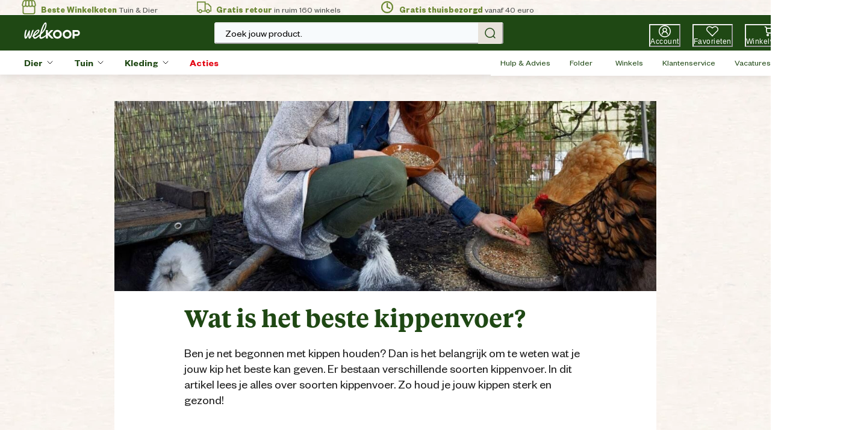

--- FILE ---
content_type: application/javascript; charset=utf8
request_url: https://www.welkoop.nl/mobify/bundle/497/pages-page-designer.js
body_size: 540
content:
"use strict";(self.__LOADABLE_LOADED_CHUNKS__=self.__LOADABLE_LOADED_CHUNKS__||[]).push([[939],{34922:(e,a,t)=>{t.r(a),t.d(a,{default:()=>A});var o=t(53828),l=t(19836),r=t.n(l),n=t(42739),s=t(54019),i=t(36287),d=t(17364),g=t(97311),p=t(13635),c=t(43671),u=t(15762),m=t(76080),f=t(41367),v=t(37716);const h=({pageId:e,pageProps:a})=>{var t,l,r;const{pathname:h,search:A}=(0,n.useLocation)(),E=(0,n.useParams)(),_=new URLSearchParams(A);e=e||_.get("pageId")||E.pageId;const{data:y,isLoading:L}=(0,v.A)(e);let k=[];y&&(k=(0,m.w)(y).map((e=>(0,m.F)(e))).flat());const{res:C}=(0,f.useServerContext)();C&&C.set("Cache-Control",`s-maxage=${c.S5}`);const D=(0,u.A)(),b=(0,p.A)();return(0,o.useEffect)((()=>{b.sendViewPage(h)}),[]),o.createElement(i.az,{backgroundColor:null==y||null===(t=y.data)||void 0===t||null===(l=t.backgroundColor)||void 0===l?void 0:l.value},o.createElement(i.az,{"data-testid":"pagedesigner-page",layerStyle:"blogArticle"!==(null==y?void 0:y.typeId)?"homepage":"",h:"100%"},o.createElement(d.A,{title:(null==y?void 0:y.pageTitle)??D.formatMessage({defaultMessage:[{type:0,value:"Content tailored to you"}],id:"pagedesigner.title.fallback"}),description:(null==y?void 0:y.pageDescription)??"",keywords:(null==y?void 0:y.pageKeywords)??""},null===(r=k)||void 0===r?void 0:r.map((e=>o.createElement("link",{rel:"preload",href:e,as:"image",key:e})))),!L&&y&&o.createElement(g.A,{page:y,pageProps:a}),L&&o.createElement(s.E,{"data-testid":"page-designer-skeleton",height:"100vh",width:"100%"})))};h.getTemplateName=()=>"pagedesigner",h.propTypes={pageId:r().string,pageProps:r().object};const A=h},76080:(e,a,t)=>{t.d(a,{F:()=>o,w:()=>l});const o=e=>["imageUrl","imageMobileUrl","imageDesktopUrl"].map((a=>{if(e.custom[a])return e.custom[a]})).filter((e=>e)),l=e=>{const a=[];return function e(t){for(const o in t)"object"==typeof t[o]&&null!==t[o]&&("data"===o&&"eager"===t[o].loading&&a.push(t),e(t[o]))}(e),a}}}]);